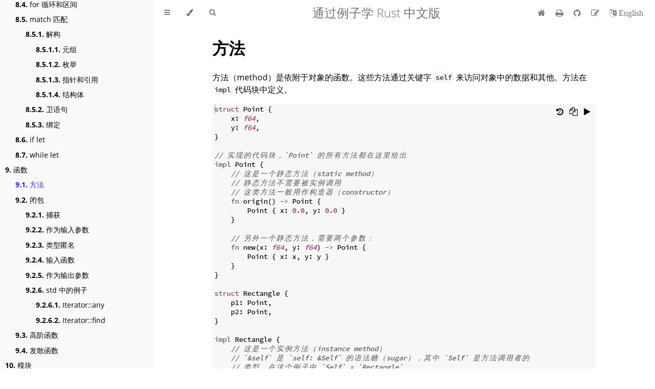

--- FILE ---
content_type: text/html
request_url: https://www.rustwiki.org.cn/zh-CN/rust-by-example/fn/methods.html
body_size: 7825
content:
<!DOCTYPE HTML>
<html lang="zh-CN" class="sidebar-visible no-js light">
    <head>
        <!-- Book generated using mdBook -->
        <meta charset="UTF-8">
        <title>方法 - 通过例子学 Rust 中文版</title>


        <!-- Custom HTML head -->
        
        <meta content="text/html; charset=utf-8" http-equiv="Content-Type">
        <meta name="description" content="通过例子学 Rust, Rust By Example 中文版，RBE 中文版，本书通过详细的可运行的 Rust 程序来讲解 Rust 语言有关的知识点，通俗易懂，是 Rust 初学者必备的学习参考书，同时也能作为 Rust 工程师日常工作中快速查找知识点的必备查询手册。">
        <meta name="viewport" content="width=device-width, initial-scale=1">
        <meta name="theme-color" content="#ffffff" />

        <link rel="icon" href="../favicon.svg">
        <link rel="shortcut icon" href="../favicon.png">
        <link rel="stylesheet" href="../css/variables.css">
        <link rel="stylesheet" href="../css/general.css">
        <link rel="stylesheet" href="../css/chrome.css">
        <link rel="stylesheet" href="../css/print.css" media="print">

        <!-- Fonts -->
        <link rel="stylesheet" href="../FontAwesome/css/font-awesome.css">
        <link rel="stylesheet" href="../fonts/fonts.css">

        <!-- Highlight.js Stylesheets -->
        <link rel="stylesheet" href="../highlight.css">
        <link rel="stylesheet" href="../tomorrow-night.css">
        <link rel="stylesheet" href="../ayu-highlight.css">

        <!-- Custom theme stylesheets -->

    </head>
    <body>
        <!-- Provide site root to javascript -->
        <script type="text/javascript">
            var path_to_root = "../";
            var default_theme = window.matchMedia("(prefers-color-scheme: dark)").matches ? "navy" : "light";
        </script>

        <!-- Work around some values being stored in localStorage wrapped in quotes -->
        <script type="text/javascript">
            try {
                var theme = localStorage.getItem('mdbook-theme');
                var sidebar = localStorage.getItem('mdbook-sidebar');

                if (theme.startsWith('"') && theme.endsWith('"')) {
                    localStorage.setItem('mdbook-theme', theme.slice(1, theme.length - 1));
                }

                if (sidebar.startsWith('"') && sidebar.endsWith('"')) {
                    localStorage.setItem('mdbook-sidebar', sidebar.slice(1, sidebar.length - 1));
                }
            } catch (e) { }
        </script>

        <!-- Set the theme before any content is loaded, prevents flash -->
        <script type="text/javascript">
            var theme;
            try { theme = localStorage.getItem('mdbook-theme'); } catch(e) { }
            if (theme === null || theme === undefined) { theme = default_theme; }
            var html = document.querySelector('html');
            html.classList.remove('no-js')
            html.classList.remove('light')
            html.classList.add(theme);
            html.classList.add('js');
        </script>

        <!-- Hide / unhide sidebar before it is displayed -->
        <script type="text/javascript">
            var html = document.querySelector('html');
            var sidebar = 'hidden';
            if (document.body.clientWidth >= 1080) {
                try { sidebar = localStorage.getItem('mdbook-sidebar'); } catch(e) { }
                sidebar = sidebar || 'visible';
            }
            html.classList.remove('sidebar-visible');
            html.classList.add("sidebar-" + sidebar);
        </script>

        <nav id="sidebar" class="sidebar" aria-label="Table of contents">
            <div class="sidebar-scrollbox">
                <ol class="chapter"><li class="chapter-item expanded affix "><a href="../index.html">简介</a></li><li class="chapter-item expanded "><a href="../hello.html"><strong aria-hidden="true">1.</strong> Hello World</a></li><li><ol class="section"><li class="chapter-item expanded "><a href="../hello/comment.html"><strong aria-hidden="true">1.1.</strong> 注释</a></li><li class="chapter-item expanded "><a href="../hello/print.html"><strong aria-hidden="true">1.2.</strong> 格式化输出</a></li><li><ol class="section"><li class="chapter-item expanded "><a href="../hello/print/print_debug.html"><strong aria-hidden="true">1.2.1.</strong> 调试（debug）</a></li><li class="chapter-item expanded "><a href="../hello/print/print_display.html"><strong aria-hidden="true">1.2.2.</strong> 显示（display）</a></li><li class="chapter-item expanded "><a href="../hello/print/print_display/testcase_list.html"><strong aria-hidden="true">1.2.3.</strong> 测试实例：List</a></li><li class="chapter-item expanded "><a href="../hello/print/fmt.html"><strong aria-hidden="true">1.2.4.</strong> 格式化</a></li></ol></li></ol></li><li class="chapter-item expanded "><a href="../primitives.html"><strong aria-hidden="true">2.</strong> 原生类型</a></li><li><ol class="section"><li class="chapter-item expanded "><a href="../primitives/literals.html"><strong aria-hidden="true">2.1.</strong> 字面量和运算符</a></li><li class="chapter-item expanded "><a href="../primitives/tuples.html"><strong aria-hidden="true">2.2.</strong> 元组</a></li><li class="chapter-item expanded "><a href="../primitives/array.html"><strong aria-hidden="true">2.3.</strong> 数组和切片</a></li></ol></li><li class="chapter-item expanded "><a href="../custom_types.html"><strong aria-hidden="true">3.</strong> 自定义类型</a></li><li><ol class="section"><li class="chapter-item expanded "><a href="../custom_types/structs.html"><strong aria-hidden="true">3.1.</strong> 结构体</a></li><li class="chapter-item expanded "><a href="../custom_types/enum.html"><strong aria-hidden="true">3.2.</strong> 枚举</a></li><li><ol class="section"><li class="chapter-item expanded "><a href="../custom_types/enum/enum_use.html"><strong aria-hidden="true">3.2.1.</strong> 使用 use</a></li><li class="chapter-item expanded "><a href="../custom_types/enum/c_like.html"><strong aria-hidden="true">3.2.2.</strong> C 风格用法</a></li><li class="chapter-item expanded "><a href="../custom_types/enum/testcase_linked_list.html"><strong aria-hidden="true">3.2.3.</strong> 测试实例：链表</a></li></ol></li><li class="chapter-item expanded "><a href="../custom_types/constants.html"><strong aria-hidden="true">3.3.</strong> 常量</a></li></ol></li><li class="chapter-item expanded "><a href="../variable_bindings.html"><strong aria-hidden="true">4.</strong> 变量绑定</a></li><li><ol class="section"><li class="chapter-item expanded "><a href="../variable_bindings/mut.html"><strong aria-hidden="true">4.1.</strong> 可变变量</a></li><li class="chapter-item expanded "><a href="../variable_bindings/scope.html"><strong aria-hidden="true">4.2.</strong> 作用域和遮蔽</a></li><li class="chapter-item expanded "><a href="../variable_bindings/declare.html"><strong aria-hidden="true">4.3.</strong> 变量先声明</a></li><li class="chapter-item expanded "><a href="../variable_bindings/freeze.html"><strong aria-hidden="true">4.4.</strong> 冻结</a></li></ol></li><li class="chapter-item expanded "><a href="../types.html"><strong aria-hidden="true">5.</strong> 类型系统</a></li><li><ol class="section"><li class="chapter-item expanded "><a href="../types/cast.html"><strong aria-hidden="true">5.1.</strong> 类型转换</a></li><li class="chapter-item expanded "><a href="../types/literals.html"><strong aria-hidden="true">5.2.</strong> 字面量</a></li><li class="chapter-item expanded "><a href="../types/inference.html"><strong aria-hidden="true">5.3.</strong> 类型推断</a></li><li class="chapter-item expanded "><a href="../types/alias.html"><strong aria-hidden="true">5.4.</strong> 别名</a></li></ol></li><li class="chapter-item expanded "><a href="../conversion.html"><strong aria-hidden="true">6.</strong> 类型转换</a></li><li><ol class="section"><li class="chapter-item expanded "><a href="../conversion/from_into.html"><strong aria-hidden="true">6.1.</strong> From 和 Into</a></li><li class="chapter-item expanded "><a href="../conversion/try_from_try_into.html"><strong aria-hidden="true">6.2.</strong> TryFrom 和 TryInto</a></li><li class="chapter-item expanded "><a href="../conversion/string.html"><strong aria-hidden="true">6.3.</strong> ToString 和 FromStr</a></li></ol></li><li class="chapter-item expanded "><a href="../expression.html"><strong aria-hidden="true">7.</strong> 表达式</a></li><li class="chapter-item expanded "><a href="../flow_control.html"><strong aria-hidden="true">8.</strong> 流程控制</a></li><li><ol class="section"><li class="chapter-item expanded "><a href="../flow_control/if_else.html"><strong aria-hidden="true">8.1.</strong> if/else</a></li><li class="chapter-item expanded "><a href="../flow_control/loop.html"><strong aria-hidden="true">8.2.</strong> loop 循环</a></li><li><ol class="section"><li class="chapter-item expanded "><a href="../flow_control/loop/nested.html"><strong aria-hidden="true">8.2.1.</strong> 嵌套循环和标签</a></li><li class="chapter-item expanded "><a href="../flow_control/loop/return.html"><strong aria-hidden="true">8.2.2.</strong> 从 loop 循环返回</a></li></ol></li><li class="chapter-item expanded "><a href="../flow_control/while.html"><strong aria-hidden="true">8.3.</strong> while 循环</a></li><li class="chapter-item expanded "><a href="../flow_control/for.html"><strong aria-hidden="true">8.4.</strong> for 循环和区间</a></li><li class="chapter-item expanded "><a href="../flow_control/match.html"><strong aria-hidden="true">8.5.</strong> match 匹配</a></li><li><ol class="section"><li class="chapter-item expanded "><a href="../flow_control/match/destructuring.html"><strong aria-hidden="true">8.5.1.</strong> 解构</a></li><li><ol class="section"><li class="chapter-item expanded "><a href="../flow_control/match/destructuring/destructure_tuple.html"><strong aria-hidden="true">8.5.1.1.</strong> 元组</a></li><li class="chapter-item expanded "><a href="../flow_control/match/destructuring/destructure_enum.html"><strong aria-hidden="true">8.5.1.2.</strong> 枚举</a></li><li class="chapter-item expanded "><a href="../flow_control/match/destructuring/destructure_pointers.html"><strong aria-hidden="true">8.5.1.3.</strong> 指针和引用</a></li><li class="chapter-item expanded "><a href="../flow_control/match/destructuring/destructure_structures.html"><strong aria-hidden="true">8.5.1.4.</strong> 结构体</a></li></ol></li><li class="chapter-item expanded "><a href="../flow_control/match/guard.html"><strong aria-hidden="true">8.5.2.</strong> 卫语句</a></li><li class="chapter-item expanded "><a href="../flow_control/match/binding.html"><strong aria-hidden="true">8.5.3.</strong> 绑定</a></li></ol></li><li class="chapter-item expanded "><a href="../flow_control/if_let.html"><strong aria-hidden="true">8.6.</strong> if let</a></li><li class="chapter-item expanded "><a href="../flow_control/while_let.html"><strong aria-hidden="true">8.7.</strong> while let</a></li></ol></li><li class="chapter-item expanded "><a href="../fn.html"><strong aria-hidden="true">9.</strong> 函数</a></li><li><ol class="section"><li class="chapter-item expanded "><a href="../fn/methods.html" class="active"><strong aria-hidden="true">9.1.</strong> 方法</a></li><li class="chapter-item expanded "><a href="../fn/closures.html"><strong aria-hidden="true">9.2.</strong> 闭包</a></li><li><ol class="section"><li class="chapter-item expanded "><a href="../fn/closures/capture.html"><strong aria-hidden="true">9.2.1.</strong> 捕获</a></li><li class="chapter-item expanded "><a href="../fn/closures/input_parameters.html"><strong aria-hidden="true">9.2.2.</strong> 作为输入参数</a></li><li class="chapter-item expanded "><a href="../fn/closures/anonymity.html"><strong aria-hidden="true">9.2.3.</strong> 类型匿名</a></li><li class="chapter-item expanded "><a href="../fn/closures/input_functions.html"><strong aria-hidden="true">9.2.4.</strong> 输入函数</a></li><li class="chapter-item expanded "><a href="../fn/closures/output_parameters.html"><strong aria-hidden="true">9.2.5.</strong> 作为输出参数</a></li><li class="chapter-item expanded "><a href="../fn/closures/closure_examples.html"><strong aria-hidden="true">9.2.6.</strong> std 中的例子</a></li><li><ol class="section"><li class="chapter-item expanded "><a href="../fn/closures/closure_examples/iter_any.html"><strong aria-hidden="true">9.2.6.1.</strong> Iterator::any</a></li><li class="chapter-item expanded "><a href="../fn/closures/closure_examples/iter_find.html"><strong aria-hidden="true">9.2.6.2.</strong> Iterator::find</a></li></ol></li></ol></li><li class="chapter-item expanded "><a href="../fn/hof.html"><strong aria-hidden="true">9.3.</strong> 高阶函数</a></li><li class="chapter-item expanded "><a href="../fn/diverging.html"><strong aria-hidden="true">9.4.</strong> 发散函数</a></li></ol></li><li class="chapter-item expanded "><a href="../mod.html"><strong aria-hidden="true">10.</strong> 模块</a></li><li><ol class="section"><li class="chapter-item expanded "><a href="../mod/visibility.html"><strong aria-hidden="true">10.1.</strong> 可见性</a></li><li class="chapter-item expanded "><a href="../mod/struct_visibility.html"><strong aria-hidden="true">10.2.</strong> 结构体的可见性</a></li><li class="chapter-item expanded "><a href="../mod/use.html"><strong aria-hidden="true">10.3.</strong> use 声明</a></li><li class="chapter-item expanded "><a href="../mod/super.html"><strong aria-hidden="true">10.4.</strong> super 和 self</a></li><li class="chapter-item expanded "><a href="../mod/split.html"><strong aria-hidden="true">10.5.</strong> 文件分层</a></li></ol></li><li class="chapter-item expanded "><a href="../crates.html"><strong aria-hidden="true">11.</strong> crate</a></li><li><ol class="section"><li class="chapter-item expanded "><a href="../crates/lib.html"><strong aria-hidden="true">11.1.</strong> 库</a></li><li class="chapter-item expanded "><a href="../crates/using_lib.html"><strong aria-hidden="true">11.2.</strong> 使用库</a></li></ol></li><li class="chapter-item expanded "><a href="../cargo.html"><strong aria-hidden="true">12.</strong> cargo</a></li><li><ol class="section"><li class="chapter-item expanded "><a href="../cargo/deps.html"><strong aria-hidden="true">12.1.</strong> 依赖</a></li><li class="chapter-item expanded "><a href="../cargo/conventions.html"><strong aria-hidden="true">12.2.</strong> 约定规范</a></li><li class="chapter-item expanded "><a href="../cargo/test.html"><strong aria-hidden="true">12.3.</strong> 测试</a></li><li class="chapter-item expanded "><a href="../cargo/build_scripts.html"><strong aria-hidden="true">12.4.</strong> 构建脚本</a></li></ol></li><li class="chapter-item expanded "><a href="../attribute.html"><strong aria-hidden="true">13.</strong> 属性</a></li><li><ol class="section"><li class="chapter-item expanded "><a href="../attribute/unused.html"><strong aria-hidden="true">13.1.</strong> 死代码 dead_code</a></li><li class="chapter-item expanded "><a href="../attribute/crate.html"><strong aria-hidden="true">13.2.</strong> crate</a></li><li class="chapter-item expanded "><a href="../attribute/cfg.html"><strong aria-hidden="true">13.3.</strong> cfg</a></li><li><ol class="section"><li class="chapter-item expanded "><a href="../attribute/cfg/custom.html"><strong aria-hidden="true">13.3.1.</strong> 自定义条件</a></li></ol></li></ol></li><li class="chapter-item expanded "><a href="../generics.html"><strong aria-hidden="true">14.</strong> 泛型</a></li><li><ol class="section"><li class="chapter-item expanded "><a href="../generics/gen_fn.html"><strong aria-hidden="true">14.1.</strong> 函数</a></li><li class="chapter-item expanded "><a href="../generics/impl.html"><strong aria-hidden="true">14.2.</strong> 实现</a></li><li class="chapter-item expanded "><a href="../generics/gen_trait.html"><strong aria-hidden="true">14.3.</strong> trait</a></li><li class="chapter-item expanded "><a href="../generics/bounds.html"><strong aria-hidden="true">14.4.</strong> 约束</a></li><li><ol class="section"><li class="chapter-item expanded "><a href="../generics/bounds/testcase_empty.html"><strong aria-hidden="true">14.4.1.</strong> 测试实例：空约束</a></li></ol></li><li class="chapter-item expanded "><a href="../generics/multi_bounds.html"><strong aria-hidden="true">14.5.</strong> 多重约束</a></li><li class="chapter-item expanded "><a href="../generics/where.html"><strong aria-hidden="true">14.6.</strong> where 子句</a></li><li class="chapter-item expanded "><a href="../generics/new_types.html"><strong aria-hidden="true">14.7.</strong> newtype 惯用法</a></li><li class="chapter-item expanded "><a href="../generics/assoc_items.html"><strong aria-hidden="true">14.8.</strong> 关联项</a></li><li><ol class="section"><li class="chapter-item expanded "><a href="../generics/assoc_items/the_problem.html"><strong aria-hidden="true">14.8.1.</strong> 存在问题</a></li><li class="chapter-item expanded "><a href="../generics/assoc_items/types.html"><strong aria-hidden="true">14.8.2.</strong> 关联类型</a></li></ol></li><li class="chapter-item expanded "><a href="../generics/phantom.html"><strong aria-hidden="true">14.9.</strong> 虚类型参数</a></li><li><ol class="section"><li class="chapter-item expanded "><a href="../generics/phantom/testcase_units.html"><strong aria-hidden="true">14.9.1.</strong> 测试实例：单位检查</a></li></ol></li></ol></li><li class="chapter-item expanded "><a href="../scope.html"><strong aria-hidden="true">15.</strong> 作用域规则</a></li><li><ol class="section"><li class="chapter-item expanded "><a href="../scope/raii.html"><strong aria-hidden="true">15.1.</strong> RAII</a></li><li class="chapter-item expanded "><a href="../scope/move.html"><strong aria-hidden="true">15.2.</strong> 所有权和移动</a></li><li><ol class="section"><li class="chapter-item expanded "><a href="../scope/move/mut.html"><strong aria-hidden="true">15.2.1.</strong> 可变性</a></li><li class="chapter-item expanded "><a href="../scope/move/partial_move.html"><strong aria-hidden="true">15.2.2.</strong> 部分移动</a></li></ol></li><li class="chapter-item expanded "><a href="../scope/borrow.html"><strong aria-hidden="true">15.3.</strong> 借用</a></li><li><ol class="section"><li class="chapter-item expanded "><a href="../scope/borrow/mut.html"><strong aria-hidden="true">15.3.1.</strong> 可变性</a></li><li class="chapter-item expanded "><a href="../scope/borrow/alias.html"><strong aria-hidden="true">15.3.2.</strong> 别名使用</a></li><li class="chapter-item expanded "><a href="../scope/borrow/ref.html"><strong aria-hidden="true">15.3.3.</strong> ref 模式</a></li></ol></li><li class="chapter-item expanded "><a href="../scope/lifetime.html"><strong aria-hidden="true">15.4.</strong> 生命周期</a></li><li><ol class="section"><li class="chapter-item expanded "><a href="../scope/lifetime/explicit.html"><strong aria-hidden="true">15.4.1.</strong> 显式标注</a></li><li class="chapter-item expanded "><a href="../scope/lifetime/fn.html"><strong aria-hidden="true">15.4.2.</strong> 函数</a></li><li class="chapter-item expanded "><a href="../scope/lifetime/methods.html"><strong aria-hidden="true">15.4.3.</strong> 方法</a></li><li class="chapter-item expanded "><a href="../scope/lifetime/struct.html"><strong aria-hidden="true">15.4.4.</strong> 结构体</a></li><li class="chapter-item expanded "><a href="../scope/lifetime/trait.html"><strong aria-hidden="true">15.4.5.</strong> trait</a></li><li class="chapter-item expanded "><a href="../scope/lifetime/lifetime_bounds.html"><strong aria-hidden="true">15.4.6.</strong> 约束</a></li><li class="chapter-item expanded "><a href="../scope/lifetime/lifetime_coercion.html"><strong aria-hidden="true">15.4.7.</strong> 强制转换</a></li><li class="chapter-item expanded "><a href="../scope/lifetime/static_lifetime.html"><strong aria-hidden="true">15.4.8.</strong> static</a></li><li class="chapter-item expanded "><a href="../scope/lifetime/elision.html"><strong aria-hidden="true">15.4.9.</strong> 省略</a></li></ol></li></ol></li><li class="chapter-item expanded "><a href="../trait.html"><strong aria-hidden="true">16.</strong> 特质 trait</a></li><li><ol class="section"><li class="chapter-item expanded "><a href="../trait/derive.html"><strong aria-hidden="true">16.1.</strong> 派生</a></li><li class="chapter-item expanded "><a href="../trait/dyn.html"><strong aria-hidden="true">16.2.</strong> 使用 dyn 返回 trait</a></li><li class="chapter-item expanded "><a href="../trait/ops.html"><strong aria-hidden="true">16.3.</strong> 运算符重载</a></li><li class="chapter-item expanded "><a href="../trait/drop.html"><strong aria-hidden="true">16.4.</strong> Drop</a></li><li class="chapter-item expanded "><a href="../trait/iter.html"><strong aria-hidden="true">16.5.</strong> Iterator</a></li><li class="chapter-item expanded "><a href="../trait/impl_trait.html"><strong aria-hidden="true">16.6.</strong> impl Trait</a></li><li class="chapter-item expanded "><a href="../trait/clone.html"><strong aria-hidden="true">16.7.</strong> Clone</a></li><li class="chapter-item expanded "><a href="../trait/supertraits.html"><strong aria-hidden="true">16.8.</strong> 父 trait</a></li><li class="chapter-item expanded "><a href="../trait/disambiguating.html"><strong aria-hidden="true">16.9.</strong> 消除重叠 trait</a></li></ol></li><li class="chapter-item expanded "><a href="../macros.html"><strong aria-hidden="true">17.</strong> 使用 macro_rules! 来创建宏</a></li><li><ol class="section"><li class="chapter-item expanded "><a href="../macros/syntax.html"><strong aria-hidden="true">17.1.</strong> 语法</a></li><li><ol class="section"><li class="chapter-item expanded "><a href="../macros/designators.html"><strong aria-hidden="true">17.1.1.</strong> 指示符</a></li><li class="chapter-item expanded "><a href="../macros/overload.html"><strong aria-hidden="true">17.1.2.</strong> 重载</a></li><li class="chapter-item expanded "><a href="../macros/repeat.html"><strong aria-hidden="true">17.1.3.</strong> 重复</a></li></ol></li><li class="chapter-item expanded "><a href="../macros/dry.html"><strong aria-hidden="true">17.2.</strong> DRY (不写重复代码)</a></li><li class="chapter-item expanded "><a href="../macros/dsl.html"><strong aria-hidden="true">17.3.</strong> DSL (领域专用语言)</a></li><li class="chapter-item expanded "><a href="../macros/variadics.html"><strong aria-hidden="true">17.4.</strong> 可变参数接口</a></li></ol></li><li class="chapter-item expanded "><a href="../error.html"><strong aria-hidden="true">18.</strong> 错误处理</a></li><li><ol class="section"><li class="chapter-item expanded "><a href="../error/panic.html"><strong aria-hidden="true">18.1.</strong> panic</a></li><li class="chapter-item expanded "><a href="../error/option_unwrap.html"><strong aria-hidden="true">18.2.</strong> Option 和 unwrap</a></li><li><ol class="section"><li class="chapter-item expanded "><a href="../error/option_unwrap/question_mark.html"><strong aria-hidden="true">18.2.1.</strong> 使用 ? 解开 Option</a></li><li class="chapter-item expanded "><a href="../error/option_unwrap/map.html"><strong aria-hidden="true">18.2.2.</strong> 组合算子：map</a></li><li class="chapter-item expanded "><a href="../error/option_unwrap/and_then.html"><strong aria-hidden="true">18.2.3.</strong> 组合算子：and_then</a></li></ol></li><li class="chapter-item expanded "><a href="../error/result.html"><strong aria-hidden="true">18.3.</strong> 结果 Result</a></li><li><ol class="section"><li class="chapter-item expanded "><a href="../error/result/result_map.html"><strong aria-hidden="true">18.3.1.</strong> Result 的 map</a></li><li class="chapter-item expanded "><a href="../error/result/result_alias.html"><strong aria-hidden="true">18.3.2.</strong> 给 Result 取别名</a></li><li class="chapter-item expanded "><a href="../error/result/early_returns.html"><strong aria-hidden="true">18.3.3.</strong> 提前返回</a></li><li class="chapter-item expanded "><a href="../error/result/enter_question_mark.html"><strong aria-hidden="true">18.3.4.</strong> 引入 ?</a></li></ol></li><li class="chapter-item expanded "><a href="../error/multiple_error_types.html"><strong aria-hidden="true">18.4.</strong> 处理多种错误类型</a></li><li><ol class="section"><li class="chapter-item expanded "><a href="../error/multiple_error_types/option_result.html"><strong aria-hidden="true">18.4.1.</strong> 从 Option 中取出 Result</a></li><li class="chapter-item expanded "><a href="../error/multiple_error_types/define_error_type.html"><strong aria-hidden="true">18.4.2.</strong> 定义一种错误类型</a></li><li class="chapter-item expanded "><a href="../error/multiple_error_types/boxing_errors.html"><strong aria-hidden="true">18.4.3.</strong> 把错误 “装箱”</a></li><li class="chapter-item expanded "><a href="../error/multiple_error_types/reenter_question_mark.html"><strong aria-hidden="true">18.4.4.</strong> ? 的其他用法</a></li><li class="chapter-item expanded "><a href="../error/multiple_error_types/wrap_error.html"><strong aria-hidden="true">18.4.5.</strong> 包裹错误</a></li></ol></li><li class="chapter-item expanded "><a href="../error/iter_result.html"><strong aria-hidden="true">18.5.</strong> 遍历 Result</a></li></ol></li><li class="chapter-item expanded "><a href="../std.html"><strong aria-hidden="true">19.</strong> 标准库类型</a></li><li><ol class="section"><li class="chapter-item expanded "><a href="../std/box.html"><strong aria-hidden="true">19.1.</strong> 箱子、栈和堆</a></li><li class="chapter-item expanded "><a href="../std/vec.html"><strong aria-hidden="true">19.2.</strong> 动态数组 vector</a></li><li class="chapter-item expanded "><a href="../std/str.html"><strong aria-hidden="true">19.3.</strong> 字符串 String</a></li><li class="chapter-item expanded "><a href="../std/option.html"><strong aria-hidden="true">19.4.</strong> 选项 Option</a></li><li class="chapter-item expanded "><a href="../std/result.html"><strong aria-hidden="true">19.5.</strong> 结果 Result</a></li><li><ol class="section"><li class="chapter-item expanded "><a href="../std/result/question_mark.html"><strong aria-hidden="true">19.5.1.</strong> ? 用法</a></li></ol></li><li class="chapter-item expanded "><a href="../std/panic.html"><strong aria-hidden="true">19.6.</strong> panic!</a></li><li class="chapter-item expanded "><a href="../std/hash.html"><strong aria-hidden="true">19.7.</strong> 散列表 HashMap</a></li><li><ol class="section"><li class="chapter-item expanded "><a href="../std/hash/alt_key_types.html"><strong aria-hidden="true">19.7.1.</strong> 更改或自定义关键字类型</a></li><li class="chapter-item expanded "><a href="../std/hash/hashset.html"><strong aria-hidden="true">19.7.2.</strong> 散列集 HashSet</a></li></ol></li><li class="chapter-item expanded "><a href="../std/rc.html"><strong aria-hidden="true">19.8.</strong> 引用计数 Rc</a></li><li class="chapter-item expanded "><a href="../std/arc.html"><strong aria-hidden="true">19.9.</strong> 共享引用计数 Arc</a></li></ol></li><li class="chapter-item expanded "><a href="../std_misc.html"><strong aria-hidden="true">20.</strong> 标准库更多介绍</a></li><li><ol class="section"><li class="chapter-item expanded "><a href="../std_misc/threads.html"><strong aria-hidden="true">20.1.</strong> 线程</a></li><li><ol class="section"><li class="chapter-item expanded "><a href="../std_misc/threads/testcase_mapreduce.html"><strong aria-hidden="true">20.1.1.</strong> 测试实例：map-reduce</a></li></ol></li><li class="chapter-item expanded "><a href="../std_misc/channels.html"><strong aria-hidden="true">20.2.</strong> 通道</a></li><li class="chapter-item expanded "><a href="../std_misc/path.html"><strong aria-hidden="true">20.3.</strong> 路径</a></li><li class="chapter-item expanded "><a href="../std_misc/file.html"><strong aria-hidden="true">20.4.</strong> 文件输入输出（I/O）</a></li><li><ol class="section"><li class="chapter-item expanded "><a href="../std_misc/file/open.html"><strong aria-hidden="true">20.4.1.</strong> 打开文件 open</a></li><li class="chapter-item expanded "><a href="../std_misc/file/create.html"><strong aria-hidden="true">20.4.2.</strong> 创建文件 create</a></li><li class="chapter-item expanded "><a href="../std_misc/file/read_lines.html"><strong aria-hidden="true">20.4.3.</strong> 读取行 read lines</a></li></ol></li><li class="chapter-item expanded "><a href="../std_misc/process.html"><strong aria-hidden="true">20.5.</strong> 子进程</a></li><li><ol class="section"><li class="chapter-item expanded "><a href="../std_misc/process/pipe.html"><strong aria-hidden="true">20.5.1.</strong> 管道</a></li><li class="chapter-item expanded "><a href="../std_misc/process/wait.html"><strong aria-hidden="true">20.5.2.</strong> 等待</a></li></ol></li><li class="chapter-item expanded "><a href="../std_misc/fs.html"><strong aria-hidden="true">20.6.</strong> 文件系统操作</a></li><li class="chapter-item expanded "><a href="../std_misc/arg.html"><strong aria-hidden="true">20.7.</strong> 程序参数</a></li><li><ol class="section"><li class="chapter-item expanded "><a href="../std_misc/arg/matching.html"><strong aria-hidden="true">20.7.1.</strong> 参数解析</a></li></ol></li><li class="chapter-item expanded "><a href="../std_misc/ffi.html"><strong aria-hidden="true">20.8.</strong> 外部语言函数接口</a></li></ol></li><li class="chapter-item expanded "><a href="../testing.html"><strong aria-hidden="true">21.</strong> 测试</a></li><li><ol class="section"><li class="chapter-item expanded "><a href="../testing/unit_testing.html"><strong aria-hidden="true">21.1.</strong> 单元测试</a></li><li class="chapter-item expanded "><a href="../testing/doc_testing.html"><strong aria-hidden="true">21.2.</strong> 文档测试</a></li><li class="chapter-item expanded "><a href="../testing/integration_testing.html"><strong aria-hidden="true">21.3.</strong> 集成测试</a></li><li class="chapter-item expanded "><a href="../testing/dev_dependencies.html"><strong aria-hidden="true">21.4.</strong> 开发依赖</a></li></ol></li><li class="chapter-item expanded "><a href="../unsafe.html"><strong aria-hidden="true">22.</strong> 不安全操作</a></li><li class="chapter-item expanded "><a href="../compatibility.html"><strong aria-hidden="true">23.</strong> 兼容性</a></li><li><ol class="section"><li class="chapter-item expanded "><a href="../compatibility/raw_identifiers.html"><strong aria-hidden="true">23.1.</strong> 原始标志符</a></li></ol></li><li class="chapter-item expanded "><a href="../meta.html"><strong aria-hidden="true">24.</strong> 补充</a></li><li><ol class="section"><li class="chapter-item expanded "><a href="../meta/doc.html"><strong aria-hidden="true">24.1.</strong> 文档</a></li><li class="chapter-item expanded "><a href="../meta/playpen.html"><strong aria-hidden="true">24.2.</strong> Playpen</a></li></ol></li></ol>
            </div>
            <div id="sidebar-resize-handle" class="sidebar-resize-handle"></div>
        </nav>

        <div id="page-wrapper" class="page-wrapper">

            <div class="page">
                                <div id="menu-bar-hover-placeholder"></div>
                <div id="menu-bar" class="menu-bar sticky bordered">
                    <div class="left-buttons">
                        <button id="sidebar-toggle" class="icon-button" type="button" title="Toggle Table of Contents" aria-label="Toggle Table of Contents" aria-controls="sidebar">
                            <i class="fa fa-bars"></i>
                        </button>
                        <button id="theme-toggle" class="icon-button" type="button" title="Change theme" aria-label="Change theme" aria-haspopup="true" aria-expanded="false" aria-controls="theme-list">
                            <i class="fa fa-paint-brush"></i>
                        </button>
                        <ul id="theme-list" class="theme-popup" aria-label="Themes" role="menu">
                            <li role="none"><button role="menuitem" class="theme" id="light">Light (default)</button></li>
                            <li role="none"><button role="menuitem" class="theme" id="rust">Rust</button></li>
                            <li role="none"><button role="menuitem" class="theme" id="coal">Coal</button></li>
                            <li role="none"><button role="menuitem" class="theme" id="navy">Navy</button></li>
                            <li role="none"><button role="menuitem" class="theme" id="ayu">Ayu</button></li>
                        </ul>
                        <button id="search-toggle" class="icon-button" type="button" title="Search. (Shortkey: s)" aria-label="Toggle Searchbar" aria-expanded="false" aria-keyshortcuts="S" aria-controls="searchbar">
                            <i class="fa fa-search"></i>
                        </button>
                    </div>

                    <h1 class="menu-title">通过例子学 Rust 中文版</h1>

                    <div class="right-buttons">
                        <a href="../print.html" title="Print this book" aria-label="Print this book">
                            <i id="print-button" class="fa fa-print"></i>
                        </a>
                        <a href="https://github.com/rust-lang-cn/rust-by-example-cn" title="Git repository" aria-label="Git repository">
                            <i id="git-repository-button" class="fa fa-github"></i>
                        </a>
                        <a href="https://github.com/rust-lang-cn/rust-by-example-cn/edit/master/src/fn/methods.md" title="Suggest an edit" aria-label="Suggest an edit">
                            <i id="git-edit-button" class="fa fa-edit"></i>
                        </a>

                    </div>
                </div>

                <div id="search-wrapper" class="hidden">
                    <form id="searchbar-outer" class="searchbar-outer">
                        <input type="search" id="searchbar" name="searchbar" placeholder="Search this book ..." aria-controls="searchresults-outer" aria-describedby="searchresults-header">
                    </form>
                    <div id="searchresults-outer" class="searchresults-outer hidden">
                        <div id="searchresults-header" class="searchresults-header"></div>
                        <ul id="searchresults">
                        </ul>
                    </div>
                </div>

                <!-- Apply ARIA attributes after the sidebar and the sidebar toggle button are added to the DOM -->
                <script type="text/javascript">
                    document.getElementById('sidebar-toggle').setAttribute('aria-expanded', sidebar === 'visible');
                    document.getElementById('sidebar').setAttribute('aria-hidden', sidebar !== 'visible');
                    Array.from(document.querySelectorAll('#sidebar a')).forEach(function(link) {
                        link.setAttribute('tabIndex', sidebar === 'visible' ? 0 : -1);
                    });
                </script>

                <div id="content" class="content">
                    <main>
                        <h1 id="方法"><a class="header" href="#方法">方法</a></h1>
<p>方法（method）是依附于对象的函数。这些方法通过关键字 <code>self</code> 来访问对象中的数据和其他。方法在 <code>impl</code> 代码块中定义。</p>
<pre><pre class="playground"><code class="language-rust editable edition2021">struct Point {
    x: f64,
    y: f64,
}

// 实现的代码块，`Point` 的所有方法都在这里给出
impl Point {
    // 这是一个静态方法（static method）
    // 静态方法不需要被实例调用
    // 这类方法一般用作构造器（constructor）
    fn origin() -&gt; Point {
        Point { x: 0.0, y: 0.0 }
    }

    // 另外一个静态方法，需要两个参数：
    fn new(x: f64, y: f64) -&gt; Point {
        Point { x: x, y: y }
    }
}

struct Rectangle {
    p1: Point,
    p2: Point,
}

impl Rectangle {
    // 这是一个实例方法（instance method）
    // `&amp;self` 是 `self: &amp;Self` 的语法糖（sugar），其中 `Self` 是方法调用者的
    // 类型。在这个例子中 `Self` = `Rectangle`
    fn area(&amp;self) -&gt; f64 {
        // `self` 通过点运算符来访问结构体字段
        let Point { x: x1, y: y1 } = self.p1;
        let Point { x: x2, y: y2 } = self.p2;

        // `abs` 是一个 `f64` 类型的方法，返回调用者的绝对值
        ((x1 - x2) * (y1 - y2)).abs()
    }

    fn perimeter(&amp;self) -&gt; f64 {
        let Point { x: x1, y: y1 } = self.p1;
        let Point { x: x2, y: y2 } = self.p2;

        2.0 * ((x1 - x2).abs() + (y1 - y2).abs())
    }

    // 这个方法要求调用者是可变的
    // `&amp;mut self` 为 `self: &amp;mut Self` 的语法糖
    fn translate(&amp;mut self, x: f64, y: f64) {
        self.p1.x += x;
        self.p2.x += x;

        self.p1.y += y;
        self.p2.y += y;
    }
}

// `Pair` 拥有资源：两个堆分配的整型
struct Pair(Box&lt;i32&gt;, Box&lt;i32&gt;);

impl Pair {
    // 这个方法会 “消耗” 调用者的资源
    // `self` 为 `self: Self` 的语法糖
    fn destroy(self) {
        // 解构 `self`
        let Pair(first, second) = self;

        println!(&quot;Destroying Pair({}, {})&quot;, first, second);

        // `first` 和 `second` 离开作用域后释放
    }
}

fn main() {
    let rectangle = Rectangle {
        // 静态方法使用双冒号调用
        p1: Point::origin(),
        p2: Point::new(3.0, 4.0),
    };

    // 实例方法通过点运算符来调用
    // 注意第一个参数 `&amp;self` 是隐式传递的，亦即：
    // `rectangle.perimeter()` === `Rectangle::perimeter(&amp;rectangle)`
    println!(&quot;Rectangle perimeter: {}&quot;, rectangle.perimeter());
    println!(&quot;Rectangle area: {}&quot;, rectangle.area());

    let mut square = Rectangle {
        p1: Point::origin(),
        p2: Point::new(1.0, 1.0),
    };

    // 报错！ `rectangle` 是不可变的，但这方法需要一个可变对象
    //rectangle.translate(1.0, 0.0);
    // 试一试 ^ 去掉此行的注释

    // 正常运行！可变对象可以调用可变方法
    square.translate(1.0, 1.0);

    let pair = Pair(Box::new(1), Box::new(2));

    pair.destroy();

    // 报错！前面的 `destroy` 调用 “消耗了” `pair`
    //pair.destroy();
    // 试一试 ^ 将此行注释去掉
}
</code></pre></pre>

                    </main>

                    <nav class="nav-wrapper" aria-label="Page navigation">
                        <!-- Mobile navigation buttons -->
                            <a rel="prev" href="../fn.html" class="mobile-nav-chapters previous" title="Previous chapter" aria-label="Previous chapter" aria-keyshortcuts="Left">
                                <i class="fa fa-angle-left"></i>
                            </a>

                            <a rel="next" href="../fn/closures.html" class="mobile-nav-chapters next" title="Next chapter" aria-label="Next chapter" aria-keyshortcuts="Right">
                                <i class="fa fa-angle-right"></i>
                            </a>

                        <div style="clear: both"></div>
                    </nav>
                </div>
            </div>

            <nav class="nav-wide-wrapper" aria-label="Page navigation">
                    <a rel="prev" href="../fn.html" class="nav-chapters previous" title="Previous chapter" aria-label="Previous chapter" aria-keyshortcuts="Left">
                        <i class="fa fa-angle-left"></i>
                    </a>

                    <a rel="next" href="../fn/closures.html" class="nav-chapters next" title="Next chapter" aria-label="Next chapter" aria-keyshortcuts="Right">
                        <i class="fa fa-angle-right"></i>
                    </a>
            </nav>

        </div>




        <script type="text/javascript">
            window.playground_copyable = true;
        </script>

        <script src="../ace.js" type="text/javascript" charset="utf-8"></script>
        <script src="../editor.js" type="text/javascript" charset="utf-8"></script>
        <script src="../mode-rust.js" type="text/javascript" charset="utf-8"></script>
        <script src="../theme-dawn.js" type="text/javascript" charset="utf-8"></script>
        <script src="../theme-tomorrow_night.js" type="text/javascript" charset="utf-8"></script>

        <script src="../elasticlunr.min.js" type="text/javascript" charset="utf-8"></script>
        <script src="../mark.min.js" type="text/javascript" charset="utf-8"></script>
        <script src="../searcher.js" type="text/javascript" charset="utf-8"></script>

        <script src="../clipboard.min.js" type="text/javascript" charset="utf-8"></script>
        <script src="../highlight.js" type="text/javascript" charset="utf-8"></script>
        <script src="../book.js" type="text/javascript" charset="utf-8"></script>

        <!-- Custom JS scripts -->
        <script type="text/javascript" src="../language.js"></script>


    </body>
</html>


--- FILE ---
content_type: text/css
request_url: https://www.rustwiki.org.cn/zh-CN/rust-by-example/tomorrow-night.css
body_size: 157
content:
/* Tomorrow Night Theme */
/* http://jmblog.github.com/color-themes-for-google-code-highlightjs */
/* Original theme - https://github.com/chriskempson/tomorrow-theme */
/* http://jmblog.github.com/color-themes-for-google-code-highlightjs */

/* Tomorrow Comment */
.hljs-comment {
  color: #969896;
}

/* Tomorrow Red */
.hljs-variable,
.hljs-attribute,
.hljs-tag,
.hljs-regexp,
.ruby .hljs-constant,
.xml .hljs-tag .hljs-title,
.xml .hljs-pi,
.xml .hljs-doctype,
.html .hljs-doctype,
.css .hljs-id,
.css .hljs-class,
.css .hljs-pseudo {
  color: #cc6666;
}

/* Tomorrow Orange */
.hljs-number,
.hljs-preprocessor,
.hljs-pragma,
.hljs-built_in,
.hljs-literal,
.hljs-params,
.hljs-constant {
  color: #de935f;
}

/* Tomorrow Yellow */
.ruby .hljs-class .hljs-title,
.css .hljs-rule .hljs-attribute {
  color: #f0c674;
}

/* Tomorrow Green */
.hljs-string,
.hljs-value,
.hljs-inheritance,
.hljs-header,
.hljs-name,
.ruby .hljs-symbol,
.xml .hljs-cdata {
  color: #b5bd68;
}

/* Tomorrow Aqua */
.hljs-title,
.css .hljs-hexcolor {
  color: #8abeb7;
}

/* Tomorrow Blue */
.hljs-function,
.python .hljs-decorator,
.python .hljs-title,
.ruby .hljs-function .hljs-title,
.ruby .hljs-title .hljs-keyword,
.perl .hljs-sub,
.javascript .hljs-title,
.coffeescript .hljs-title {
  color: #81a2be;
}

/* Tomorrow Purple */
.hljs-keyword,
.javascript .hljs-function {
  color: #b294bb;
}

.hljs {
  display: block;
  overflow-x: auto;
  background: #1d1f21;
  color: #c5c8c6;
  padding: 0.5em;
  -webkit-text-size-adjust: none;
}

.coffeescript .javascript,
.javascript .xml,
.tex .hljs-formula,
.xml .javascript,
.xml .vbscript,
.xml .css,
.xml .hljs-cdata {
  opacity: 0.5;
}

.hljs-addition {
  color: #718c00;
}

.hljs-deletion {
  color: #c82829;
}
